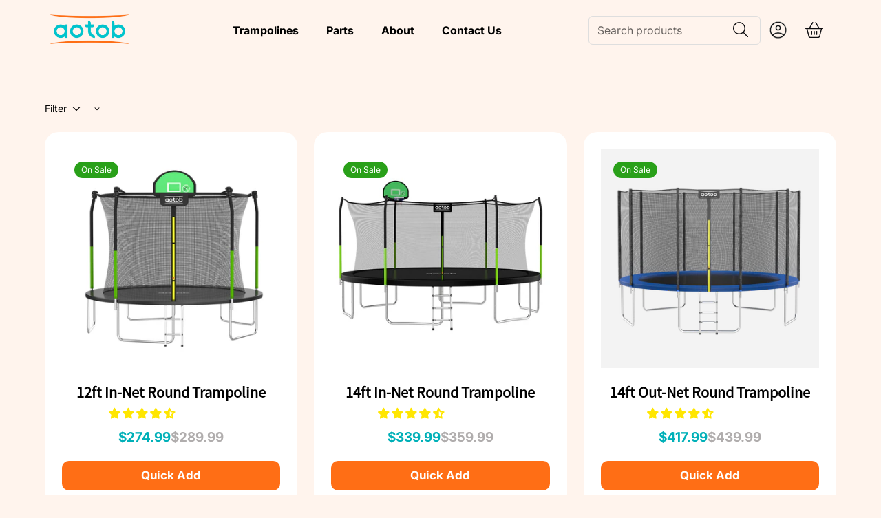

--- FILE ---
content_type: text/css
request_url: https://www.aotob.com/cdn/shop/t/77/assets/custom.css?v=8828001772770638491728379627
body_size: 35
content:
.mainheading{display:inline-block;background-size:150px!important;background-repeat:no-repeat!important;background-position:bottom center!important;padding-bottom:20px}.baner-bar{color:#fff;max-width:fit-content;display:flex;align-items:center;column-gap:8px;margin:0 auto 20px}.main-img-icon{display:flex;margin-top:16px}m-quantity-input.m-quantity{background-color:transparent;border-radius:30px;border:none;align-items:center}.m-quantity__button{width:45px;height:45px;display:flex;align-items:center;justify-content:center;background:#ffe5d4;border-radius:50%}.m-quantity__button svg{width:15px;height:15px}.m-currency--saved{padding-left:2px}.m-product-form--wrapper button.m-add-to-cart{width:100%;margin-top:20px;text-transform:uppercase;background:#ff6e15;color:#fff;border:none}.m-product-form--wrapper button.m-add-to-cart:hover{background:#000}body .m-product-card__tag-name{font-size:13px;padding:5px 12px;background:#29a019}.m-product-card{position:relative;background:#fff;padding:25px;border-radius:20px}.m-product-card h3 a{font-size:20px;color:#000;font-weight:600}.m-price-item{font-size:19px!important;font-weight:600}.m-product-card__action-wrapper button,.m-button--secondary{background:#ff6e15;color:#fff;border:none;font-size:17px;border-radius:10px}.m-cart-drawer-item .m-quantity{background:none!important;min-height:inherit!important;width:auto!important}.m-cart-drawer-item .m-quantity .m-quantity__button{height:40px}label.m-product-option--node__label.has-bg-img{color:#000!important;font-weight:500!important}.m-product-option--button .m-product-option--node input:checked+label,.m-product-option--button .m-product-option--node__label[data-selected=true]{background:#ffe5d4!important;border:solid 1px #FFE5D4!important}.fouricons{display:flex;flex-wrap:wrap;text-align:center;row-gap:30px;column-gap:20px;justify-content:center}.fouricons-item{width:48%}.fouricons img{width:60px;margin:0 auto}.fouricons span.fouricons-text{font-size:19px;font-weight:500;display:block;margin:20px 0 8px;text-transform:uppercase}@media only screen and (max-width: 768px){.img-icon{max-height:auto}.m-product-form--input{width:auto}.chooseicon-left .main-img-icon{flex-direction:inherit!important}.chooseicon-left .img-icon{margin:0!important}.main-img-icon{margin:25px 0!important}.m-product-card{padding:12px!important}.m-product-card__action-wrapper button{font-size:15px!important;padding:8px 10px 7px!important}.m-product-card h3 a,.m-price__regular span,.m-price-item{font-size:15px!important}.chooseicon-left .iconcontent{text-align:left!important}.main-img-icon{column-gap:15px!important}.m-product-media--mobile .swiper-pagination-bullet{margin:0!important}.fouricons{row-gap:20px}.fouricons-item{width:100%}.fouricons span.fouricons-text{margin:12px 0 5px}.dimensions td[width="170px"]{width:100px}}.img-text-icon .m\:column{margin-bottom:20px;border-radius:20px;background-color:#00b0b8;padding:20px}.img-text-icon .m-mixed-layout__inner.m\:grid{grid-column-gap:2%;margin:auto!important}.dimensions{margin:0 auto}p.fshipping{margin-top:20px;font-weight:600;color:#ff6e15}
/*# sourceMappingURL=/cdn/shop/t/77/assets/custom.css.map?v=8828001772770638491728379627 */
